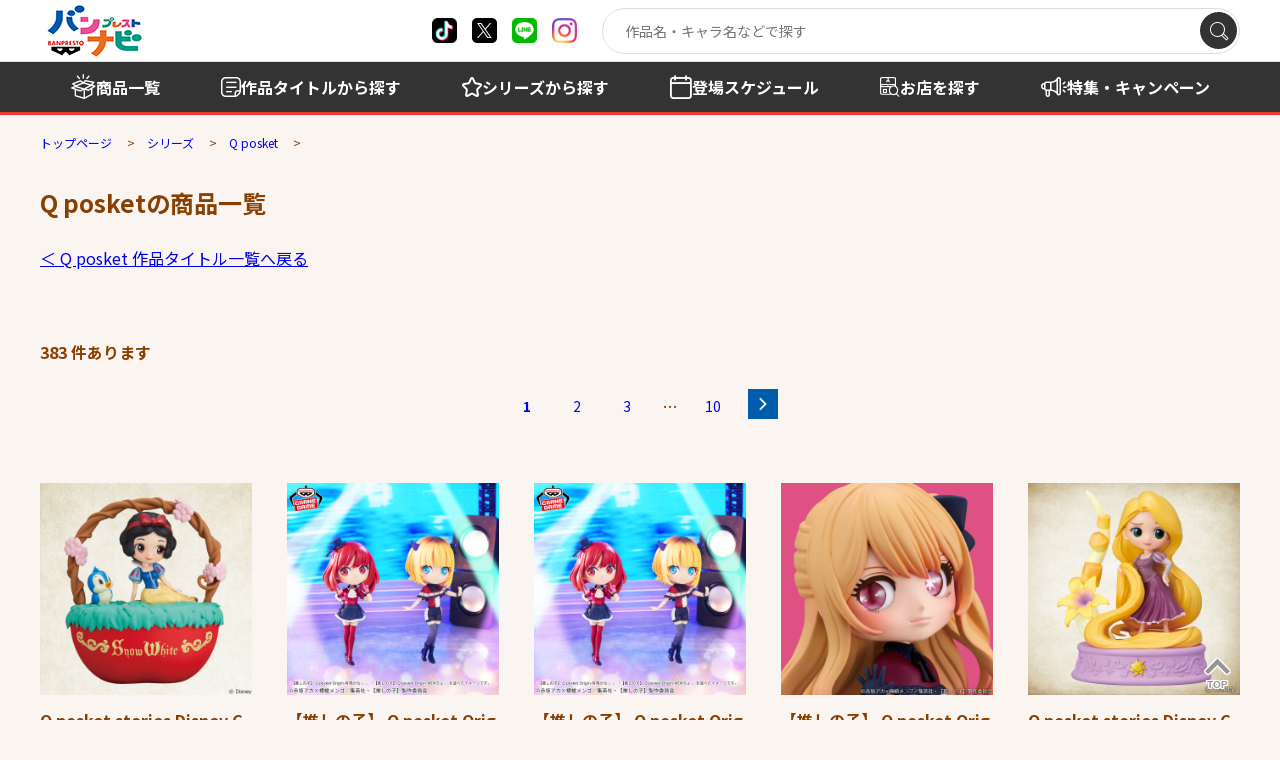

--- FILE ---
content_type: text/html; charset=UTF-8
request_url: https://bsp-prize.jp/brand/12/item-by-title/
body_size: 8313
content:

	
<!doctype html>
<html lang="ja">

<head>
		
		
	<!-- Google Tag Manager -->
	<script>(function(w,d,s,l,i){w[l]=w[l]||[];w[l].push({'gtm.start':
	new Date().getTime(),event:'gtm.js'});var f=d.getElementsByTagName(s)[0],
	j=d.createElement(s),dl=l!='dataLayer'?'&l='+l:'';j.async=true;j.src=
	'https://www.googletagmanager.com/gtm.js?id='+i+dl;f.parentNode.insertBefore(j,f);
	})(window,document,'script','dataLayer','GTM-W9N7VF7');</script>
	<!-- End Google Tag Manager -->
	
		

		
		
	<!-- LINE Tag Base Code -->
	<!-- Do Not Modify -->
	<script>
	(function(g,d,o){
	g._ltq=g._ltq||[];g._lt=g._lt||function(){g._ltq.push(arguments)};
	var h=location.protocol==='https:'?'https://d.line-scdn.net':'http://d.line-cdn.net';
	var s=d.createElement('script');s.async=1;
	s.src=o||h+'/n/line_tag/public/release/v1/lt.js';
	var t=d.getElementsByTagName('script')[0];t.parentNode.insertBefore(s,t);
		})(window, document);
	_lt('init', {
	customerType: 'lap',
	tagId: 'd7b5dc35-75c2-43c5-9aca-7a6ec0cc00cc'
	});
	_lt('send', 'pv', ['d7b5dc35-75c2-43c5-9aca-7a6ec0cc00cc']);
	</script>
	<noscript>
	<img height="1" width="1" style="display:none"
		src="https://tr.line.me/tag.gif?c_t=lap&t_id=d7b5dc35-75c2-43c5-9aca-7a6ec0cc00cc&e=pv&noscript=1" />
	</noscript>
	<!-- End LINE Tag Base Code -->
	
		

	<meta charset="utf-8">
	<meta http-equiv="X-UA-Compatible" content="IE=edge">
	<title>Q posketの商品一覧｜シリーズ【Q posket】｜バンプレストナビサイト</title>
	<meta name="keywords" content="Q posket,,商品一覧">
	<meta name="description" content="Q posketの商品一覧です。">

	<meta name="viewport" content="width=device-width, initial-scale=1.0, minimum-scale=1.0">
	<meta name="format-detection" content="telephone=no">

	<link rel="canonical" href="https://bsp-prize.jp/brand/12/item-by-title/">

	<meta property="og:title" content="Q posketの商品一覧｜シリーズ【Q posket】｜バンプレストナビサイト シェアしよう" />
	<meta property="og:site_name" content="バンプレストナビサイト" />
	<meta property="og:type" content="article" />
	<meta property="og:description" content="Q posketの商品一覧です。" />
	<meta property="og:url" content="https://bsp-prize.jp/brand/12/item-by-title/" />
	<meta property="og:image" content="https://bsp-prize.jp/files_thumbnail/%E5%85%B1%E6%9C%89%E3%83%95%E3%82%A9%E3%83%AB%E3%83%80/brand/Q%20posket/main/logo_qpos1200_510.jpg/500w_213h.jpg" />

	<meta name="twitter:card" content="summary" />
	<meta name="twitter:site" content="@BANPRE_PZ" />
	<meta name="twitter:creator" content="@BANPRE_PZ" />
	<meta name="twitter:title" content="Q posketの商品一覧｜シリーズ【Q posket】｜バンプレストナビサイト シェアしよう" />
	<meta name="twitter:description" content="Q posketの商品一覧です。" />
	<meta name="twitter:url" content="https://bsp-prize.jp/brand/12/item-by-title/" />
	<meta name="twitter:image" content="https://bsp-prize.jp/files_thumbnail/%E5%85%B1%E6%9C%89%E3%83%95%E3%82%A9%E3%83%AB%E3%83%80/brand/Q%20posket/main/logo_qpos1200_510.jpg/500w_213h.jpg" />

		
	<!-- FAVICON -->
		<link rel="apple-touch-icon" sizes="180x180" href="/files/%E5%85%B1%E6%9C%89%E3%83%95%E3%82%A9%E3%83%AB%E3%83%80/site/favicon.ico">
	<link rel="icon" type="image/png" sizes="32x32" href="/files/%E5%85%B1%E6%9C%89%E3%83%95%E3%82%A9%E3%83%AB%E3%83%80/site/favicon.ico">
	<link rel="icon" type="image/png" sizes="16x16" href="/files/%E5%85%B1%E6%9C%89%E3%83%95%E3%82%A9%E3%83%AB%E3%83%80/site/favicon.ico">
	<link rel="shortcut icon" href="/files/%E5%85%B1%E6%9C%89%E3%83%95%E3%82%A9%E3%83%AB%E3%83%80/site/favicon.ico">
	<meta name="theme-color" content="#ffffff">
	
	<link rel="preconnect" href="https://fonts.googleapis.com">
	<link rel="preconnect" href="https://fonts.gstatic.com" crossorigin>
	<link href="https://fonts.googleapis.com/css2?family=Montserrat:wght@100..900&family=Noto+Sans+JP:wght@100..900&display=swap" rel="stylesheet">
	<link rel="stylesheet" href="/assets/styles/styles.css?d=2a736cb66bee768b22035628f77d6c24">

	<style>
	.pager_count {
		margin-top: 60px;
	}
	.pager_count+.pager {
		margin-top: 0px;
	}
	</style>

	
<style type="text/css">
:root {
	--bg-color: #FAF5F0;
	--title-color: #883F01;
	--txt-color: #883F01;
	--btn-bg-color01: #B15100;
	--btn-txt-color01: #FFFFFF;
	--btn-bg-color02: #ffffff;
	--btn-txt-color02: #000000;
	--link-color: #0000f0;
}
</style>
<link rel="stylesheet" href="/assets/styles/pages/brands.css?d=2a736cb66bee768b22035628f77d6c24">
<style>
@media screen and (min-width: 751px) {
  .sp {
    display: none;
  }
}

.concept_pc {
  margin: 0;
  text-align: center;
  line-height: 2;
  font-family: "MS 明朝", serif;
  font-weight: bold;
  font-size: 28px;
  color: #5c311c;
}

@media screen and (max-width: 750px) {
  .pc {
    display: none;
  }
}

.concept_sp {
  margin: 0;
  text-align: center;
  line-height: 2;
  font-family: "MS 明朝", serif;
  font-weight: bold;
  font-size: 14px;
  color: #5c311c;
}

.wrapper {
  background: #faf5f0;
}

.q_posket_top_contents {
  margin: 0 auto;
  padding-top: 10px;
  max-width: 740px;
}

.q_posket_top_contents .banner-1p a {
  display: block;
  text-align: center;
}

.q_posket_top_contents .banner-1p a img {
  width: 100%;
  max-width: 640px;
}

.q_posket_top_contents .youtube {
  position: relative;
  width: 100%;
  padding-top: 56.25%;
}

.q_posket_top_contents .youtube iframe {
  position: absolute;
  top: 0;
  right: 0;
  width: 100%;
  height: 100%;
}

.q_posket_top_contents .q_posket_top_block.campaign {
  padding-bottom: 30px;
}

.q_posket_top_contents h3 {
  color: #883f01;
  font-size: 18px;
  margin: 0 auto 20px;
  font-weight: 700;
  text-align: center;
  height: 20px;
  line-height: 20px;
  background-size: contain;
  background-repeat: no-repeat;
}

.q_posket_top_contents .q_posket_top_block.campaign h3 {
  background-image: url("/files/%E5%85%B1%E6%9C%89%E3%83%95%E3%82%A9%E3%83%AB%E3%83%80/brand/Q%20posket/main/campaign_icon.png");
  width: 170px;
}

.q_posket_top_contents .q_posket_top_block.movies h3 {
  background-image: url("/files/%E5%85%B1%E6%9C%89%E3%83%95%E3%82%A9%E3%83%AB%E3%83%80/brand/Q%20posket/main/youtube_icon.png");
  width: 140px;
}

.q_posket_top_contents .q_posket_top_block.news h3 {
  background-image: url("/files/%E5%85%B1%E6%9C%89%E3%83%95%E3%82%A9%E3%83%AB%E3%83%80/brand/Q%20posket/main/news_icon.png");
  width: 100px;
}

.q_posket_top_contents .q_posket_top_block.campaign,
.q_posket_top_contents .q_posket_top_block.movies,
.q_posket_top_contents .q_posket_top_block.news {
  border-top: solid 1px #883f01;
  padding-top: 20px;
  margin-top: 20px;
}

.q_posket_about_contents img {
  width: 100%;
}

.q_posket_about_contents p {
  color: #68211c;
}

.q_posket_about_contents .links p {
  font-weight: 700;
  text-align: center;
}

.q_posket_about_contents .premium_link {
  background: #b15100;
  width: 100%;
  max-width: 480px;
  height: 47px;
  display: flex;
  align-items: center;
  justify-content: center;
  font-size: 14px;
  border-radius: 6px;
  font-weight: bold;
  margin: 20px auto 0;
}

.q_posket_about_contents .premium_link a {
  color: #fff;
  text-decoration: none;
}

.q_posket_about_contents .shop_link {
  background: #b15100;
  width: 225px;
  height: 47px;
  display: flex;
  align-items: center;
  justify-content: center;
  font-size: 14px;
  box-shadow: 2px 4px #ccc;
  border-radius: 25px;
  margin: 32px auto 0;
}

.q_posket_about_contents .shop_link a {
  text-decoration: none;
  color: #fff;
  display: block;
}

.q_posket_about_contents {
  margin: 0 auto;
  max-width: 740px;
}

.q_posket_about_contents .logo {
  padding: 24px;
}

.q_posket_about_contents h2,
.q_posket_about_contents h3 {
  margin: 0 auto 20px;
  max-width: 480px;
  width: 100%;
}

.q_posket_about_contents p {
  text-align: center;
}

.q_posket_about_contents .feature article {
  margin: 0 auto 60px;
  display: flex;
  flex-direction: column;
  justify-content: center;
  align-items: center;
}

.q_posket_about_contents .feature article img {
  max-width: 480px;
  text-align: center;
}

.q_posket_about_contents .links,
.q_posket_about_contents .petit,
.q_posket_about_contents .premium,
.q_posket_about_contents .story {
  padding-bottom: 60px;
}

.q_posket_about_contents .petit h3 {
  max-width: 309px;
}

.q_posket_about_contents .pc_only {
  display: none;
}

.q_posket_about_contents .sp_only {
  display: block;
}

.q_posket_about_contents .sp-wrap {
  display: block;
}
</style>


	
		<script type="application/ld+json">
	{
		"@context" : "http://schema.org",
		"@type": "BreadcrumbList",
		"itemListElement":
		[
							{
					"@type": "ListItem",
					"position": 1,
					"item": { "@id": "/","name": "トップページ" }
				},							{
					"@type": "ListItem",
					"position": 2,
					"item": { "@id": "/brand/","name": "シリーズ" }
				},							{
					"@type": "ListItem",
					"position": 3,
					"item": { "@id": "/brand/12/","name": "Q posket" }
				},							{
					"@type": "ListItem",
					"position": 4,
					"item": { "@id": "/brand/12/item-by-title/","name": "Q posketの商品一覧" }
				}					]
	}
	</script>

</head>

<body  class="">
		
		
	<!-- Google Tag Manager (noscript) -->
	<noscript><iframe src="https://www.googletagmanager.com/ns.html?id=GTM-W9N7VF7"
	height="0" width="0" style="display:none;visibility:hidden"></iframe></noscript>
	<!-- End Google Tag Manager (noscript) -->
	
		

	<div class="wrapper">
		<header class="gHeader">
			<div class="gHeader_inner">
				<div class="gHeader_anqueteBnr">
					<a href="https://aura-mico.jp/qr-codes/65295/previewpage"><img src="/assets/images/global/anquete_bnr.png" alt="景品を獲得したらアンケートに答えよう"></a>
				</div>
				<div class="gHeader_contents">

					<h1 class="gHeader_logo"><a href="/"><img src="/assets/images/global/logo.png" alt="バンプレストナビ"></a></h1><!-- /.gHeader_logo -->

					<ul class="gHeader_snsList">
						<li class="gHeader_sns gHeader_sns-tiktok"><a href="https://www.tiktok.com/@banpre_pz" target="_blank" rel="noopener noreferrer" title="X"></a></li>
						<li class="gHeader_sns gHeader_sns-x"><a href="https://twitter.com/BANPRE_PZ" target="_blank" rel="noopener noreferrer" title="X"></a></li>
						<li class="gHeader_sns gHeader_sns-line"><a href="https://lin.ee/pXcCatW2" target="_blank" rel="noopener noreferrer" title="line"></a></li>
						<li class="gHeader_sns gHeader_sns-instagram"><a href="https://www.instagram.com/qposketjp/" target="_blank" rel="noopener noreferrer" title="instagram"></a></li>
					</ul><!-- /.gHeader_snsList -->

					<div class="gHeader_spMenu">
						<div class="gSearch">
							<div class="gSearch_inner" data-search-wrapper="">
								<div class="gSearch_word"><input type="search" autocomplete="off" placeholder="作品名・キャラ名などで探す" data-search-input=""></div>
								<div class="gSearch_submit"><button type="submit" aria-label="検索" data-search-submit=""></button></div>
							</div><!-- /.gSearch_inner -->
						</div><!-- /.gSearch -->

						<nav class="gNav">
							<div class="gNav_inner">
								<ul class="gNav_list">
									<li class="gNav_item">
										<span class="gNav_name gNav_name-item"><span>商品を探す</span></span>
										<div class="gNav_sub">
											<div class="gNav_subInner">
												<ul class="gNav_subList">
													<li class="gNav_subItem"><a href="/search/">商品一覧</a></li>
													<li class="gNav_subItem"><a href="/title/">作品タイトルから探す</a></li>
													<li class="gNav_subItem"><a href="/brand/">シリーズから探す</a></li>
													<li class="gNav_subItem"><a href="/schedule/">登場スケジュールから探す</a></li>
												</ul>
											</div><!-- /.gNav_subInner -->
										</div><!-- /.gNav_sub -->
									</li><!-- /.gNav_item -->
									<li class="gNav_item">
										<a href="/shop/" class="gNav_name gNav_name-shop hidden-sp"><span>お店を探す</span></a>
										<span class="gNav_name gNav_name-shop hidden-pc"><span>お店を探す</span></span>
										<div class="gNav_sub hidden-pc">
											<div class="gNav_subInner">
												<ul class="gNav_subList">
													<li class="gNav_subItem"><a href="/shop/">店舗検索</a></li>
													<li class="gNav_subItem"><a href="/shop/?tp=1&tg=2&rg=2">現在地から探す</a></li>
												</ul>
											</div><!-- /.gNav_subInner -->
										</div><!-- /.gNav_sub -->
									</li><!-- /.gNav_item -->
									<li class="gNav_item">
										<a href="/campaign/" class="gNav_name gNav_name-campaign">
											<span>特集<br class="hidden-sp"><span class="hidden-pc">・</span>キャンペーン</span>
										</a>
									</li><!-- /.gNav_item -->
									<li class="gNav_item">
										<a href="/news/" class="gNav_name gNav_name-news">
											<span>お知らせ</span>
										</a>
									</li><!-- /.gNav_item -->
								</ul><!-- /.gNav_list -->
							</div><!-- /.gNav_inner -->
						</nav><!-- /.gNav -->
					</div><!-- /.gHeader_spMenu -->

					<div class="gHeader_navBtn"><a href="javascript: void(0);" title="メニュー開閉"></a></div><!-- /.gHeader_navBtn -->
				</div><!-- /.gHeader_contents -->
			</div><!-- /.gHeader_inner -->
		</header><!-- /.gHeader -->

		<nav class="gNav02">
			<div class="gNav02_inner">
				<ul class="gNav02_list">
					<li class="gNav02_item gNav02_item-01"><a href="/search/"><span>商品一覧</span></a></li>
					<li class="gNav02_item gNav02_item-02"><a href="/title/"><span>作品タイトル<span class="hidden-sp">から探す</span></span></a></li>
					<li class="gNav02_item gNav02_item-03"><a href="/brand/"><span>シリーズ<span class="hidden-sp">から探す</span></span></a></li>
					<li class="gNav02_item gNav02_item-04"><a href="/schedule/"><span><span class="hidden-sp">登場</span>スケジュール</span></a></li>
					<li class="gNav02_item gNav02_item-05"><a href="/shop/"><span>お店を探す</span></a></li>
					<li class="gNav02_item gNav02_item-06 hidden-sp"><a href="/campaign/"><span>特集・キャンペーン</span></a></li>
				</ul><!-- /.gNav02_list -->
			</div><!-- /.gNav02_inner -->
		</nav><!-- /.gNav02 -->

		
<nav class="pankuzu">
	<div class="pankuzu_inner">
		<ul class="pankuzu_list">
														<li class="pankuzu_item pankuzu_item-home">
						<a href="/">トップページ</a>
					</li>
																					<li class="pankuzu_item">
						<a href="/brand/">シリーズ</a>
					</li>
																					<li class="pankuzu_item">
						<a href="/brand/12/">Q posket</a>
					</li>
															</ul>
		</div>
</nav><!-- /.pankuzu --><div class="contents contents-noSide">
	<article class="contents_main">
		<section class="section">
			<div class="section_inner">
				<h1 class="headLine1">Q posketの商品一覧</h1>
								<p>
					<a href="/brand/12/">
						＜ Q posket 作品タイトル一覧へ戻る
					</a>
				</p>
							</div><!-- /.section_inner -->
		</section><!-- /.section -->

		<p class="pager_count"><b>383 件あります</b></p>
		<nav class="pager">
	<ul class="pager_list">
																					<li class="pager_item pager_item-active">
						<a href="/brand/12/item-by-title/" data-page="1">
							1
						</a>
					</li>
																										<li class="pager_item">
						<a href="/brand/12/item-by-title/?page=2" data-page="2">
							2
						</a>
					</li>
																										<li class="pager_item">
						<a href="/brand/12/item-by-title/?page=3" data-page="3">
							3
						</a>
					</li>
																				<li class="pager_item pager_item-dot">…</li>
																						<li class="pager_item">
						<a href="/brand/12/item-by-title/?page=10" data-page="10">
							10
						</a>
					</li>
																	<li class="pager_next">
				<a href="/brand/12/item-by-title/?page=2" data-page="2">
					<span></span>
				</a>
			</li>
			</ul>
</nav>

		<section class="section">
			<div class="section_inner">
				<div class="products">
					<div class="products_body">
						<div class="products_list">
																																																														<div class="products_item">
																<a href="/brand/12/item/3050/">
																	<figure class="products_img"><img src="/files_thumbnail/%E5%85%B1%E6%9C%89%E3%83%95%E3%82%A9%E3%83%AB%E3%83%80/brand/Q%20posket/2025.04/202504_Qpos/202504_Qpos06.jpg/250w_250h.jpg" alt="" loading="lazy"></figure>
<p class="products_name">Q posket stories Disney Characters -Snow White-Ⅱ</p>
<p class="products_date">2025年4月17日（木）<br />より順次登場予定</p>								</a>
							</div><!-- /.products_item -->
																					<div class="products_item">
																<a href="/item/2662961/">
																	<figure class="products_img"><img src="/files_thumbnail/%E5%85%B1%E6%9C%89%E3%83%95%E3%82%A9%E3%83%AB%E3%83%80/item/2024.11/2662960_2662961_1.jpg/250w_250h.jpg" alt="" loading="lazy"></figure>
<p class="products_name">【推しの子】 Q posket Origin-MEMちょ-</p>
<p class="products_date">2024年11月27日（水）<br />より順次登場予定</p>								</a>
							</div><!-- /.products_item -->
																					<div class="products_item">
																<a href="/item/2662960/">
																	<figure class="products_img"><img src="/files_thumbnail/%E5%85%B1%E6%9C%89%E3%83%95%E3%82%A9%E3%83%AB%E3%83%80/item/2024.11/2662960_2662961_1.jpg/250w_250h.jpg" alt="" loading="lazy"></figure>
<p class="products_name">【推しの子】 Q posket Origin-有馬かな-</p>
<p class="products_date">2024年11月12日（火）<br />より順次登場予定</p>								</a>
							</div><!-- /.products_item -->
																																																														<div class="products_item">
																<a href="/brand/12/item/4940/">
																	<figure class="products_img"><img src="/files_thumbnail/%E5%85%B1%E6%9C%89%E3%83%95%E3%82%A9%E3%83%AB%E3%83%80/brand/Q%20posket/2024.10/202410_ru/202410_ru09.jpg/250w_250h.jpg" alt="" loading="lazy"></figure>
<p class="products_name">【推しの子】 Q posket Origin-ルビー-</p>
<p class="products_date">2024年10月24日（木）<br />より順次登場予定</p>								</a>
							</div><!-- /.products_item -->
																																																														<div class="products_item">
																<a href="/brand/12/item/3584/">
																	<figure class="products_img"><img src="/files_thumbnail/%E5%85%B1%E6%9C%89%E3%83%95%E3%82%A9%E3%83%AB%E3%83%80/brand/Q%20posket/2024.06/202406_RP/202406_RP07.jpg/250w_250h.jpg" alt="" loading="lazy"></figure>
<p class="products_name">Q posket stories Disney Characters -Rapunzel-</p>
<p class="products_date">2024年6月11日（火）<br />より順次登場予定</p>								</a>
							</div><!-- /.products_item -->
																																																														<div class="products_item">
																<a href="/brand/12/item/3588/">
																	<figure class="products_img"><img src="/files_thumbnail/%E5%85%B1%E6%9C%89%E3%83%95%E3%82%A9%E3%83%AB%E3%83%80/brand/Q%20posket/2024.06/202406_sho/202406_sho09.jpg/250w_250h.jpg" alt="" loading="lazy"></figure>
<p class="products_name">僕のヒーローアカデミア Q posket-轟焦凍-Ⅱ</p>
<p class="products_date">2024年6月6日（木）<br />より順次登場予定</p>								</a>
							</div><!-- /.products_item -->
																																																														<div class="products_item">
																<a href="/brand/12/item/3587/">
																	<figure class="products_img"><img src="/files_thumbnail/%E5%85%B1%E6%9C%89%E3%83%95%E3%82%A9%E3%83%AB%E3%83%80/brand/Q%20posket/2024.06/202406_mha/202406_mha10.jpg/250w_250h.jpg" alt="" loading="lazy"></figure>
<p class="products_name">僕のヒーローアカデミア Q posket-麗日お茶子Ⅱ＆トガヒミコ-</p>
<p class="products_date">2024年6月6日（木）<br />より順次登場予定</p>								</a>
							</div><!-- /.products_item -->
																																																														<div class="products_item">
																<a href="/brand/12/item/3346/">
																	<figure class="products_img"><img src="/files_thumbnail/%E5%85%B1%E6%9C%89%E3%83%95%E3%82%A9%E3%83%AB%E3%83%80/brand/Q%20posket/2024.05/202405_kami/202405_kami07.jpg/250w_250h.jpg" alt="" loading="lazy"></figure>
<p class="products_name">僕のヒーローアカデミア Q posket-上鳴電気-Ⅱ</p>
<p class="products_date">2024年5月9日（木）<br />より順次登場予定</p>								</a>
							</div><!-- /.products_item -->
																																																														<div class="products_item">
																<a href="/brand/12/item/2294/">
																	<figure class="products_img"><img src="/files_thumbnail/%E5%85%B1%E6%9C%89%E3%83%95%E3%82%A9%E3%83%AB%E3%83%80/brand/Q%20posket/2024.05/202405_baku/202405_baku08.jpg/250w_250h.jpg" alt="" loading="lazy"></figure>
<p class="products_name">僕のヒーローアカデミア Q posket-爆豪勝己-Ⅱ</p>
<p class="products_date">2024年5月9日（木）<br />より順次登場予定</p>								</a>
							</div><!-- /.products_item -->
																																																														<div class="products_item">
																<a href="/brand/12/item/3386/">
																	<figure class="products_img"><img src="/files_thumbnail/%E5%85%B1%E6%9C%89%E3%83%95%E3%82%A9%E3%83%AB%E3%83%80/brand/Q%20posket/2024.05/202405_TB/202405_TB07.jpg/250w_250h.jpg" alt="" loading="lazy"></figure>
<p class="products_name">Q posket stories Disney Characters -Tinker Bell-Ⅱ</p>
<p class="products_date">2024年5月8日（水）<br />より順次登場予定</p>								</a>
							</div><!-- /.products_item -->
																																																														<div class="products_item">
																<a href="/brand/12/item/3124/">
																	<figure class="products_img"><img src="/files_thumbnail/%E5%85%B1%E6%9C%89%E3%83%95%E3%82%A9%E3%83%AB%E3%83%80/brand/Q%20posket/2024.04/202404_BL/202404_BL08.jpg/250w_250h.jpg" alt="" loading="lazy"></figure>
<p class="products_name">劇場版ブルーロック －EPISODE 凪－ Q posket-凪誠士郎-</p>
<p class="products_date">2024年4月16日（火）<br />より順次登場予定</p>								</a>
							</div><!-- /.products_item -->
																																																														<div class="products_item">
																<a href="/brand/12/item/3244/">
																	<figure class="products_img"><img src="/files_thumbnail/%E5%85%B1%E6%9C%89%E3%83%95%E3%82%A9%E3%83%AB%E3%83%80/brand/Q%20posket/2024.04/202404_kiri/202404_kiri08.jpg/250w_250h.jpg" alt="" loading="lazy"></figure>
<p class="products_name">僕のヒーローアカデミア Q posket-切島鋭児郎-Ⅱ</p>
<p class="products_date">2024年4月11日（木）<br />より順次登場予定</p>								</a>
							</div><!-- /.products_item -->
																																																														<div class="products_item">
																<a href="/brand/12/item/3123/">
																	<figure class="products_img"><img src="/files_thumbnail/%E5%85%B1%E6%9C%89%E3%83%95%E3%82%A9%E3%83%AB%E3%83%80/brand/Q%20posket/2024.04/202404_LUM/202404_LUM09.jpg/250w_250h.jpg" alt="" loading="lazy"></figure>
<p class="products_name">うる星やつらアニメver. Q posket-LUM-Ⅲ</p>
<p class="products_date">2024年4月3日（水）<br />より順次登場予定</p>								</a>
							</div><!-- /.products_item -->
																																																														<div class="products_item">
																<a href="/brand/12/item/2472/">
																	<figure class="products_img"><img src="/files_thumbnail/%E5%85%B1%E6%9C%89%E3%83%95%E3%82%A9%E3%83%AB%E3%83%80/brand/Q%20posket/2024.03/202403_LA/202403_LA07.jpg/250w_250h.jpg" alt="" loading="lazy"></figure>
<p class="products_name">マッシュル-MASHLE- Q posket-ランス・クラウン-</p>
<p class="products_date">2024年3月14日（木）<br />より順次登場予定</p>								</a>
							</div><!-- /.products_item -->
																																																														<div class="products_item">
																<a href="/brand/12/item/2970/">
																	<figure class="products_img"><img src="/files_thumbnail/%E5%85%B1%E6%9C%89%E3%83%95%E3%82%A9%E3%83%AB%E3%83%80/brand/Q%20posket/2024.03/202403_inu/202403_inu12.jpg/250w_250h.jpg" alt="" loading="lazy"></figure>
<p class="products_name">犬夜叉 Q posket together-犬夜叉&amp;七宝-</p>
<p class="products_date">2024年3月7日（木）<br />より順次登場予定</p>								</a>
							</div><!-- /.products_item -->
																																																														<div class="products_item">
																<a href="/brand/12/item/2961/">
																	<figure class="products_img"><img src="/files_thumbnail/%E5%85%B1%E6%9C%89%E3%83%95%E3%82%A9%E3%83%AB%E3%83%80/brand/Q%20posket/2024.03/202403_SA/202403_SA12.jpg/250w_250h.jpg" alt="" loading="lazy"></figure>
<p class="products_name">劇場版「美少女戦士セーラームーンCosmos」 Q posket-ETERNAL SAILOR SATURN-</p>
<p class="products_date">2024年3月7日（木）<br />より順次登場予定</p>								</a>
							</div><!-- /.products_item -->
																																																														<div class="products_item">
																<a href="/brand/12/item/2960/">
																	<figure class="products_img"><img src="/files_thumbnail/%E5%85%B1%E6%9C%89%E3%83%95%E3%82%A9%E3%83%AB%E3%83%80/brand/Q%20posket/2024.03/202403_PL/202403_PL12.jpg/250w_250h.jpg" alt="" loading="lazy"></figure>
<p class="products_name">劇場版「美少女戦士セーラームーンCosmos」 Q posket-ETERNAL SAILOR PLUTO-</p>
<p class="products_date">2024年3月7日（木）<br />より順次登場予定</p>								</a>
							</div><!-- /.products_item -->
																																																														<div class="products_item">
																<a href="/brand/12/item/2505/">
																	<figure class="products_img"><img src="/files_thumbnail/%E5%85%B1%E6%9C%89%E3%83%95%E3%82%A9%E3%83%AB%E3%83%80/brand/Q%20posket/2024.03/202403_MI/202403_MI06.jpg/250w_250h.jpg" alt="" loading="lazy"></figure>
<p class="products_name">機動戦士ガンダム 水星の魔女 Q posket-ミオリネ・レンブラン-</p>
<p class="products_date">2024年3月7日（木）<br />より順次登場予定</p>								</a>
							</div><!-- /.products_item -->
																																																														<div class="products_item">
																<a href="/brand/12/item/3053/">
																	<figure class="products_img"><img src="/files_thumbnail/%E5%85%B1%E6%9C%89%E3%83%95%E3%82%A9%E3%83%AB%E3%83%80/brand/Q%20posket/2024.03/202403_BL/202403_BL07.jpg/250w_250h.jpg" alt="" loading="lazy"></figure>
<p class="products_name">劇場版ブルーロック －EPISODE 凪－ Q posket-御影玲王-</p>
<p class="products_date">2024年3月5日（火）<br />より順次登場予定</p>								</a>
							</div><!-- /.products_item -->
																																																														<div class="products_item">
																<a href="/brand/12/item/2504/">
																	<figure class="products_img"><img src="/files_thumbnail/%E5%85%B1%E6%9C%89%E3%83%95%E3%82%A9%E3%83%AB%E3%83%80/brand/Q%20posket/2024.02/202402_SL/202402_SL06.jpg/250w_250h.jpg" alt="" loading="lazy"></figure>
<p class="products_name">機動戦士ガンダム 水星の魔女 Q posket-スレッタ・マーキュリー-</p>
<p class="products_date">2024年2月22日（木）<br />より順次登場予定</p>								</a>
							</div><!-- /.products_item -->
																																																														<div class="products_item">
																<a href="/brand/12/item/2887/">
																	<figure class="products_img"><img src="/files_thumbnail/%E5%85%B1%E6%9C%89%E3%83%95%E3%82%A9%E3%83%AB%E3%83%80/brand/Q%20posket/2024.02/202402_kb/202402_kb07.jpg/250w_250h.jpg" alt="" loading="lazy"></figure>
<p class="products_name">遊☆戯☆王デュエルモンスターズ Q posket-海馬瀬人-</p>
<p class="products_date">2024年2月15日（木）<br />より順次登場予定</p>								</a>
							</div><!-- /.products_item -->
																																																														<div class="products_item">
																<a href="/brand/12/item/2868/">
																	<figure class="products_img"><img src="/files_thumbnail/%E5%85%B1%E6%9C%89%E3%83%95%E3%82%A9%E3%83%AB%E3%83%80/brand/Q%20posket/2024.02/202402_SHY/202402_SHY07.jpg/250w_250h.jpg" alt="" loading="lazy"></figure>
<p class="products_name">SHY Q posket-シャイ-</p>
<p class="products_date">2024年2月15日（木）<br />より順次登場予定</p>								</a>
							</div><!-- /.products_item -->
																																																														<div class="products_item">
																<a href="/brand/12/item/2470/">
																	<figure class="products_img"><img src="/files_thumbnail/%E5%85%B1%E6%9C%89%E3%83%95%E3%82%A9%E3%83%AB%E3%83%80/brand/Q%20posket/2024.02/202402_MA/202402_MA07.jpg/250w_250h.jpg" alt="" loading="lazy"></figure>
<p class="products_name">マッシュル-MASHLE- Q posket-マッシュ・バーンデッド-</p>
<p class="products_date">2024年2月15日（木）<br />より順次登場予定</p>								</a>
							</div><!-- /.products_item -->
																																																														<div class="products_item">
																<a href="/brand/12/item/2873/">
																	<figure class="products_img"><img src="/files_thumbnail/%E5%85%B1%E6%9C%89%E3%83%95%E3%82%A9%E3%83%AB%E3%83%80/brand/Q%20posket/2024.02/202402_anya/202402_anya07.jpg/250w_250h.jpg" alt="" loading="lazy"></figure>
<p class="products_name">劇場版 SPY×FAMILY CODE: White Q posket-アーニャ・フォージャー-</p>
<p class="products_date">2024年2月6日（火）<br />より順次登場予定</p>								</a>
							</div><!-- /.products_item -->
																																																														<div class="products_item">
																<a href="/brand/12/item/2799/">
																	<figure class="products_img"><img src="/files_thumbnail/%E5%85%B1%E6%9C%89%E3%83%95%E3%82%A9%E3%83%AB%E3%83%80/brand/Q%20posket/2024.01/202401_anya2/202401_anya11.jpg/250w_250h.jpg" alt="" loading="lazy"></figure>
<p class="products_name">SPY×FAMILY Q posket petit-アーニャ・フォージャー-</p>
<p class="products_date">2024年1月25日（木）<br />より順次登場予定</p>								</a>
							</div><!-- /.products_item -->
																																																														<div class="products_item">
																<a href="/brand/12/item/2575/">
																	<figure class="products_img"><img src="/files_thumbnail/%E5%85%B1%E6%9C%89%E3%83%95%E3%82%A9%E3%83%AB%E3%83%80/brand/Q%20posket/2024.01/202401_arc2/202401_arc14.jpg/250w_250h.jpg" alt="" loading="lazy"></figure>
<p class="products_name">アークナイツ Q posket-エイヤフィヤトラ-</p>
<p class="products_date">2024年1月25日（木）<br />より順次登場予定</p>								</a>
							</div><!-- /.products_item -->
																																																														<div class="products_item">
																<a href="/brand/12/item/2574/">
																	<figure class="products_img"><img src="/files_thumbnail/%E5%85%B1%E6%9C%89%E3%83%95%E3%82%A9%E3%83%AB%E3%83%80/brand/Q%20posket/2024.01/202401_arc2/202401_arc13.jpg/250w_250h.jpg" alt="" loading="lazy"></figure>
<p class="products_name">アークナイツ Q posket-アーミヤ-新聞配達員ver.</p>
<p class="products_date">2024年1月25日（木）<br />より順次登場予定</p>								</a>
							</div><!-- /.products_item -->
																																																														<div class="products_item">
																<a href="/brand/12/item/2763/">
																	<figure class="products_img"><img src="/files_thumbnail/%E5%85%B1%E6%9C%89%E3%83%95%E3%82%A9%E3%83%AB%E3%83%80/brand/Q%20posket/2024.01/202401_LUM/202401_LUM09.jpg/250w_250h.jpg" alt="" loading="lazy"></figure>
<p class="products_name">うる星やつらアニメver. Q posket together-LUM&amp;TEN-</p>
<p class="products_date">2024年1月11日（木）<br />より順次登場予定</p>								</a>
							</div><!-- /.products_item -->
																																																														<div class="products_item">
																<a href="/brand/12/item/2480/">
																	<figure class="products_img"><img src="/files_thumbnail/%E5%85%B1%E6%9C%89%E3%83%95%E3%82%A9%E3%83%AB%E3%83%80/brand/Q%20posket/2024.01/202401_yugi/202401_yugi07.jpg/250w_250h.jpg" alt="" loading="lazy"></figure>
<p class="products_name">遊☆戯☆王デュエルモンスターズ Q posket-闇遊戯-</p>
<p class="products_date">2024年1月11日（木）<br />より順次登場予定</p>								</a>
							</div><!-- /.products_item -->
																																																														<div class="products_item">
																<a href="/brand/12/item/2710/">
																	<figure class="products_img"><img src="/files_thumbnail/%E5%85%B1%E6%9C%89%E3%83%95%E3%82%A9%E3%83%AB%E3%83%80/brand/Q%20posket/2024.01/202401_HH2/202401_HH06.jpg/250w_250h.jpg" alt="" loading="lazy"></figure>
<p class="products_name">HUNTER×HUNTER Q posket-ヒソカ-</p>
<p class="products_date">2024年1月10日（水）<br />より順次登場予定</p>								</a>
							</div><!-- /.products_item -->
																																																														<div class="products_item">
																<a href="/brand/12/item/2374/">
																	<figure class="products_img"><img src="/files_thumbnail/%E5%85%B1%E6%9C%89%E3%83%95%E3%82%A9%E3%83%AB%E3%83%80/brand/Q%20posket/2023.12/202312_KE/202312_KE07.jpg/250w_250h.jpg" alt="" loading="lazy"></figure>
<p class="products_name">るろうに剣心 －明治剣客浪漫譚－ Q posket-緋村剣心-2023年ver.</p>
<p class="products_date">2023年12月19日（火）<br />より順次登場予定</p>								</a>
							</div><!-- /.products_item -->
																																																														<div class="products_item">
																<a href="/brand/12/item/2683/">
																	<figure class="products_img"><img src="/files_thumbnail/%E5%85%B1%E6%9C%89%E3%83%95%E3%82%A9%E3%83%AB%E3%83%80/brand/Q%20posket/2023.12/202312_yuri/202312_yuri07.jpg/250w_250h.jpg" alt="" loading="lazy"></figure>
<p class="products_name">SPY×FAMILY Q posket-ユーリ・ブライア-</p>
<p class="products_date">2023年12月14日（木）<br />より順次登場予定</p>								</a>
							</div><!-- /.products_item -->
																																																														<div class="products_item">
																<a href="/brand/12/item/2619/">
																	<figure class="products_img"><img src="/files_thumbnail/%E5%85%B1%E6%9C%89%E3%83%95%E3%82%A9%E3%83%AB%E3%83%80/brand/Q%20posket/2023.12/202312_NE/202312_NE13.jpg/250w_250h.jpg" alt="" loading="lazy"></figure>
<p class="products_name">劇場版「美少女戦士セーラームーンCosmos」 Q posket-ETERNAL SAILOR NEPTUNE-</p>
<p class="products_date">2023年12月7日（木）<br />より順次登場予定</p>								</a>
							</div><!-- /.products_item -->
																																																														<div class="products_item">
																<a href="/brand/12/item/2618/">
																	<figure class="products_img"><img src="/files_thumbnail/%E5%85%B1%E6%9C%89%E3%83%95%E3%82%A9%E3%83%AB%E3%83%80/brand/Q%20posket/2023.12/202312_UR/202312_UR13.jpg/250w_250h.jpg" alt="" loading="lazy"></figure>
<p class="products_name">劇場版「美少女戦士セーラームーンCosmos」 Q posket-ETERNAL SAILOR URANUS-</p>
<p class="products_date">2023年12月7日（木）<br />より順次登場予定</p>								</a>
							</div><!-- /.products_item -->
																																																														<div class="products_item">
																<a href="/brand/12/item/2585/">
																	<figure class="products_img"><img src="/files_thumbnail/%E5%85%B1%E6%9C%89%E3%83%95%E3%82%A9%E3%83%AB%E3%83%80/brand/Q%20posket/2023.12/202312_miku/202312_miku07.jpg/250w_250h.jpg" alt="" loading="lazy"></figure>
<p class="products_name">Q posket-HATSUNE MIKU WORLD JOURNEY vol.1-</p>
<p class="products_date">2023年12月7日（木）<br />より順次登場予定</p>								</a>
							</div><!-- /.products_item -->
																																																														<div class="products_item">
																<a href="/brand/12/item/2646/">
																	<figure class="products_img"><img src="/files_thumbnail/%E5%85%B1%E6%9C%89%E3%83%95%E3%82%A9%E3%83%AB%E3%83%80/brand/Q%20posket/2023.12/202312_hiei/202312_hiei07.jpg/250w_250h.jpg" alt="" loading="lazy"></figure>
<p class="products_name">幽☆遊☆白書 Q posket-飛影-</p>
<p class="products_date">2023年12月5日（火）<br />より順次登場予定</p>								</a>
							</div><!-- /.products_item -->
																																																														<div class="products_item">
																<a href="/brand/12/item/2344/">
																	<figure class="products_img"><img src="/files_thumbnail/%E5%85%B1%E6%9C%89%E3%83%95%E3%82%A9%E3%83%AB%E3%83%80/brand/Q%20posket/2023.12/202312_yugi/202312_yugi07.jpg/250w_250h.jpg" alt="" loading="lazy"></figure>
<p class="products_name">遊☆戯☆王デュエルモンスターズ Q posket-武藤遊戯-</p>
<p class="products_date">2023年12月5日（火）<br />より順次登場予定</p>								</a>
							</div><!-- /.products_item -->
																																																														<div class="products_item">
																<a href="/brand/12/item/2503/">
																	<figure class="products_img"><img src="/files_thumbnail/%E5%85%B1%E6%9C%89%E3%83%95%E3%82%A9%E3%83%AB%E3%83%80/brand/Q%20posket/2023.11/202311_YA/202311_YA07.jpg/250w_250h.jpg" alt="" loading="lazy"></figure>
<p class="products_name">ワンピース Q posket-ヤマト-</p>
<p class="products_date">2023年11月28日（火）<br />より順次登場予定</p>								</a>
							</div><!-- /.products_item -->
																																																														<div class="products_item">
																<a href="/brand/12/item/2539/">
																	<figure class="products_img"><img src="/files_thumbnail/%E5%85%B1%E6%9C%89%E3%83%95%E3%82%A9%E3%83%AB%E3%83%80/brand/Q%20posket/2023.11/202311_TR/202311_TR06.jpg/250w_250h.jpg" alt="" loading="lazy"></figure>
<p class="products_name">東京リベンジャーズ Q posket-黒川イザナ-</p>
<p class="products_date">2023年11月22日（水）<br />より順次登場予定</p>								</a>
							</div><!-- /.products_item -->
																																																														<div class="products_item">
																<a href="/brand/12/item/2477/">
																	<figure class="products_img"><img src="/files_thumbnail/%E5%85%B1%E6%9C%89%E3%83%95%E3%82%A9%E3%83%AB%E3%83%80/brand/Q%20posket/2023.11/202311_HH/202311_HH08.jpg/250w_250h.jpg" alt="" loading="lazy"></figure>
<p class="products_name">HUNTER×HUNTER Q posket-クラピカ-</p>
<p class="products_date">2023年11月14日（火）<br />より順次登場予定</p>								</a>
							</div><!-- /.products_item -->
													</div><!-- /.products_list -->
					</div><!-- /.products_body -->
				</div><!-- /.products -->
			</div><!-- /.section_inner -->
		</section><!-- /.section -->

		<nav class="pager">
	<ul class="pager_list">
																					<li class="pager_item pager_item-active">
						<a href="/brand/12/item-by-title/" data-page="1">
							1
						</a>
					</li>
																										<li class="pager_item">
						<a href="/brand/12/item-by-title/?page=2" data-page="2">
							2
						</a>
					</li>
																										<li class="pager_item">
						<a href="/brand/12/item-by-title/?page=3" data-page="3">
							3
						</a>
					</li>
																				<li class="pager_item pager_item-dot">…</li>
																						<li class="pager_item">
						<a href="/brand/12/item-by-title/?page=10" data-page="10">
							10
						</a>
					</li>
																	<li class="pager_next">
				<a href="/brand/12/item-by-title/?page=2" data-page="2">
					<span></span>
				</a>
			</li>
			</ul>
</nav>

		<section class="section">
			<div class="section_inner">
				<div class="btns btns-hr">
					<ul class="btns_list">
						<li class="btns_item btns_item-2-12pc btns_item-5-12sp">
							<a target="_blank" href="https://social-plugins.line.me/lineit/share?url=https%3A%2F%2Fbsp-prize.jp%2Fbrand%2F12%2Fitem-by-title%2F&amp;text=Q%20posket%E3%81%AE%E5%95%86%E5%93%81%E4%B8%80%E8%A6%A7%EF%BD%9C%E3%82%B7%E3%83%AA%E3%83%BC%E3%82%BA%E3%80%90Q%20posket%E3%80%91%EF%BD%9C%E3%83%90%E3%83%B3%E3%83%97%E3%83%AC%E3%82%B9%E3%83%88%E3%83%8A%E3%83%93%E3%82%B5%E3%82%A4%E3%83%88%0D" class="btn btn-line">LINEで送る</a>
						</li><!-- /.btns_item -->
						<li class="btns_item btns_item-2-12pc btns_item-5-12sp">
							<a target="_blank" href="https://twitter.com/share?url=https%3A%2F%2Fbsp-prize.jp%2Fbrand%2F12%2Fitem-by-title%2F&amp;text=Q%20posket%E3%81%AE%E5%95%86%E5%93%81%E4%B8%80%E8%A6%A7%EF%BD%9C%E3%82%B7%E3%83%AA%E3%83%BC%E3%82%BA%E3%80%90Q%20posket%E3%80%91%EF%BD%9C%E3%83%90%E3%83%B3%E3%83%97%E3%83%AC%E3%82%B9%E3%83%88%E3%83%8A%E3%83%93%E3%82%B5%E3%82%A4%E3%83%88%0D" class="btn btn-x">ポストする</a>
						</li><!-- /.btns_item -->
					</ul><!-- /.btns_list -->
				</div><!-- /.btns -->
			</div><!-- /.section_inner -->
		</section><!-- /.section -->

	</article><!-- /.contents_main -->
</div><!-- /.contents -->


		<footer class="gFooter">
			<div class="gFooter_inner">
				<div class="gFooter_copyrightArea">
					<p class="gFooter_copyright">©BANDAI SPIRITS CO.,LTD. ALL RIGHTS RESERVED</p>
					<div class="gFooter_logoArea">
						<figure class="gFooter_corpLogo gFooter_corpLogo-ban"><a href="https://www.bandaispirits.co.jp/" target="_blank" rel="noopener noreferrer"><img src="/assets/images/global/corp_logo.png" alt="BANDAI"></a></figure>
						<figure class="gFooter_corpLogo gFooter_corpLogo-nam"><img src="/assets/images/global/bannam_logo.png" alt="BANDAI NAMCO"></figure>
					</div>
				</div><!-- /.gFooter_copyrightArea -->
				<ul class="gFooter_links">
					<li class="gFooter_link gFooter_link-building"><a href="https://www.bandaispirits.co.jp/about/organization/" target="_blank" rel="noopener noreferrer">企業情報</a></li>
					<li class="gFooter_link gFooter_link-computer"><a href="https://www.bandaispirits.co.jp/site/notice/" target="_blank" rel="noopener noreferrer">ウェブサイトご利用条件</a></li>
					<li class="gFooter_link gFooter_link-member"><a href="https://www.bandaispirits.co.jp/privacy/" target="_blank" rel="noopener noreferrer">個人情報及び特定個人情報等の取扱いに関する方針</a></li>
					<li class="gFooter_link gFooter_link-headset"><a href="https://support.bandaispirits.co.jp/s/" target="_blank" rel="noopener noreferrer">お客様サポート</a></li>
				</ul><!-- /.gFooter_links -->
				<p class="gFooter_txt">写真と実際の商品とは異なる場合がございますのでご了承ください。このホームページに掲載されている 全ての画像、文章、データ等の無断転用、転載はお断りします。</p>
				<div class="gFooter_toTop"><a href="#">TOP</a></div>
			</div><!-- /.gFooter_inner -->
		</footer><!-- /.gFooter -->

	</div><!-- /.wrapper -->
	<a href="javascript: void(0);" class="overlay" data-anim="overlay"></a>

	


	<script src="https://ajax.googleapis.com/ajax/libs/jquery/3.5.1/jquery.min.js"></script>
	<script type="text/javascript" src="/assets/js/common.js?d=2a736cb66bee768b22035628f77d6c24"></script>

	<script>
	$(function () {
		$('[data-search-wrapper]').on('click', '[data-search-submit]', function () {
			var $button = $(this);
			var $wapper = $button.closest('[data-search-wrapper]');
			var $input = $wapper.find('[data-search-input]');
			var kw = $input.val();

			// 実行場所が検索結果画面の場合
			if (false && (location.pathname == '/search' || location.pathname == '/search/')) {
				var query_str = location.search.replace(/^\?/, '');
				if (query_str != '') {
					var queries = query_str.split('&');
					var new_queries = [];
					for (var i = 0, len = queries.length; i < len; i++) {
						var query = queries[i];
						if (query.match(/^kw=/)) {
							continue;
						}
						new_queries.push(query);
					}

					new_queries.push('kw=' + kw);

					query_str = new_queries.join('&');
				}
			} else {
				var query_str = 'kw=' + kw;
			}

			location.href = '/search/' + (query_str != '' ? '?' + query_str : '');
		}).on('keydown', '[data-search-input]', function (e) {
			if ((e.which && e.which === 13) || (e.keyCode && e.keyCode === 13)) {
				var $input = $(this);
				var $wapper = $input.closest('[data-search-wrapper]');
				var $button = $wapper.find('[data-search-submit]');
				$button.trigger('click');
				return false;
			}
		});
	});
	</script>
	<script async src="https://platform.twitter.com/widgets.js" charset="utf-8"></script>

	


	
<script>(function(){function c(){var b=a.contentDocument||a.contentWindow.document;if(b){var d=b.createElement('script');d.innerHTML="window.__CF$cv$params={r:'9c4d150c2ac42780',t:'MTc2OTU2NzU3Ng=='};var a=document.createElement('script');a.src='/cdn-cgi/challenge-platform/scripts/jsd/main.js';document.getElementsByTagName('head')[0].appendChild(a);";b.getElementsByTagName('head')[0].appendChild(d)}}if(document.body){var a=document.createElement('iframe');a.height=1;a.width=1;a.style.position='absolute';a.style.top=0;a.style.left=0;a.style.border='none';a.style.visibility='hidden';document.body.appendChild(a);if('loading'!==document.readyState)c();else if(window.addEventListener)document.addEventListener('DOMContentLoaded',c);else{var e=document.onreadystatechange||function(){};document.onreadystatechange=function(b){e(b);'loading'!==document.readyState&&(document.onreadystatechange=e,c())}}}})();</script><script defer src="https://static.cloudflareinsights.com/beacon.min.js/vcd15cbe7772f49c399c6a5babf22c1241717689176015" integrity="sha512-ZpsOmlRQV6y907TI0dKBHq9Md29nnaEIPlkf84rnaERnq6zvWvPUqr2ft8M1aS28oN72PdrCzSjY4U6VaAw1EQ==" data-cf-beacon='{"version":"2024.11.0","token":"7d16e204e59744fe8a63e72040c2e056","server_timing":{"name":{"cfCacheStatus":true,"cfEdge":true,"cfExtPri":true,"cfL4":true,"cfOrigin":true,"cfSpeedBrain":true},"location_startswith":null}}' crossorigin="anonymous"></script>
</body>

</html>

--- FILE ---
content_type: text/css
request_url: https://bsp-prize.jp/assets/styles/pages/brands.css?d=2a736cb66bee768b22035628f77d6c24
body_size: 2263
content:
/*!
 * ！注意！注意！注意！注意！注意！注意！注意！注意！注意！注意！注意！注意！注意！注意！注意！注意！注意！
 *
 * このcssは編集しないでください。
 * このcssを編集してもscssをコンパイルした時点で変更は消えます。
 * cssを編集したい場合は別のcssファイル（例：user.cssなど）を新規作成して、クラスごとに上書き、または新規クラスを追加してください。
 *
 * ！注意！注意！注意！注意！注意！注意！注意！注意！注意！注意！注意！注意！注意！注意！注意！注意！注意！
 */
@charset "UTF-8";@font-face{font-family:"icons";src:url(../../../assets/fonts/iconfont/icons.eot?v=f8bdaacd3c52e0a344bc3f506fff9613);src:url(../../../assets/fonts/iconfont/icons.eot?v=f8bdaacd3c52e0a344bc3f506fff9613#iefix) format("eot"),url(../../../assets/fonts/iconfont/icons.woff?v=3db1426881eef12df9eca72b24e10d4b) format("woff"),url(../../../assets/fonts/iconfont/icons.ttf?v=2665e4fde611b4f9534b2cca9fea4cdd) format("truetype"),url(../../../assets/fonts/iconfont/icons.svg?v=036ab275921d4fe256075a46d20fb6ec#icons) format("svg");font-weight:400;font-style:normal;font-display:swap}body{background-color:var(--bg-color);color:var(--txt-color)}a{color:var(--link-color)}.headLine1,.headLine2,.headLine3,.headLine4{color:var(--title-color)}.headLine2{background:0 0;border-left-color:var(--btn-bg-color02)}.headLine4{border-top-color:var(--btn-bg-color02)}.btn-01{background-color:var(--btn-bg-color01);color:var(--btn-txt-color01)}.btn-02{background-color:var(--btn-bg-color02);color:var(--btn-txt-color02);box-shadow:0 3px 0 0 rgba(125,125,125,.5)}.pankuzu_item>a{color:var(--link-color)}.pages_item{border-bottom-color:var(--txt-color)}.pages_title>a{color:var(--link-color);text-decoration:underline}.pages_title>span{color:var(--txt-color)}.pages_date{color:var(--txt-color)}.pages_date:after{color:inherit}.products_item>a{border-bottom-color:var(--txt-color)}.products_date{color:var(--txt-color)}.products_date:after{color:inherit}.works_item{border-bottom-color:var(--txt-color)}.works_title{color:var(--link-color)}.pager_item>a{color:var(--link-color)}.editorArea{margin:20px 0 0}.editorArea>:first-child{margin-top:0}.pageID-brandDetail .brandDetailImg{margin:20px auto 0;max-width:750px;display:flex;display:-webkit-flex;justify-content:center;align-items:center;aspect-ratio:1/1}.pageID-brandDetail .brandDetailImg img{aspect-ratio:1/1;-o-object-fit:contain;object-fit:contain;width:100%;height:100%}.pageID-brandDetail .brandDetailLinks{margin:20px 0 0}.pageID-brandDetail .brandDetailLinks_list{display:flex;display:-webkit-flex;flex-wrap:wrap;-webkit-flex-wrap:wrap;flex-direction:row;justify-content:center;margin:-20px 0 0 -20px}.pageID-brandDetail .brandDetailLinks_item{margin:20px 0 0 20px;width:calc(100%/3 - 20px)}.pageID-brandDetail .brandDetailBnrs{margin:20px 0 0}.pageID-brandDetail .brandDetailBnrs_list{display:flex;display:-webkit-flex;flex-wrap:wrap;-webkit-flex-wrap:wrap;flex-direction:row;align-items:center;justify-content:center;margin:-20px 0 0 -20px}.pageID-brandDetail .brandDetailBnrs_item{margin:20px 0 0 20px}.pageID-brandDetail .brandDetailBnrs_item>a{display:block}.pageID-brandDetail .brandDetailInstagram{margin:20px 0 0}.pageID-brandDetail .brandDetailInstagram>:first-child{margin-top:0}.pageID-brandDetail .brandDetailInstagram_list{display:flex;display:-webkit-flex;flex-wrap:wrap;-webkit-flex-wrap:wrap;flex-direction:row}.pageID-brandDetail .brandDetailInstagram_item{flex-grow:0;flex-shrink:0;margin:0;width:calc(100%/3)}.pageID-brandDetail .brandDetailInstagram_item>img{aspect-ratio:1/1;-o-object-fit:cover;object-fit:cover;width:100%;height:100%}.pageID-brandDetail .imgSlider_arrow{color:var(--txt-color)}.pageID-brandDetail .newItems{border-top:2px solid var(--btn-bg-color02);padding-top:40px}.pageID-brandDetail .newItems>:first-child{margin-top:0}.pageID-brandDetail .newItems_header{text-align:center}.pageID-brandDetail .newItems_header>:first-child{margin-top:0}.pageID-brandDetail .newItems_en{font-size:2.375rem;font-weight:700;font-family:"Montserrat",sans-serif;font-optical-sizing:auto;font-style:normal;line-height:1.4;color:var(--title-color)}.pageID-brandDetail .newItems_ja{margin:0;font-size:1.125rem;font-weight:700;line-height:1.4;color:var(--title-color)}.pageID-brandDetail .newItems_nav{margin:40px 0 0;display:grid;grid-template-columns:49px 1fr 49px;gap:0 20px;align-items:center}.pageID-brandDetail .newItems_arrow{display:flex;justify-content:center;align-items:center;width:49px;height:49px;border-radius:50%;background:var(--btn-bg-color02)}.pageID-brandDetail .newItems_arrow::before{content:"";display:block;background:var(--btn-txt-color02);aspect-ratio:7/15;width:7px;-webkit-clip-path:polygon(0 0,100% 50%,0 100%);clip-path:polygon(0 0,100% 50%,0 100%)}.pageID-brandDetail .newItems_arrow-prev{grid-column:1}.pageID-brandDetail .newItems_arrow-prev::before{transform:scaleX(-1)}.pageID-brandDetail .newItems_arrow-next{grid-column:3}.pageID-brandDetail .newItems_arrow:disabled{display:none}.pageID-brandDetail .newItems_date{grid-column:2;margin:0;text-align:center;font-size:1.25rem;font-weight:700;color:var(--title-color);font-family:"Montserrat",sans-serif;font-optical-sizing:auto;font-style:normal}.pageID-brandDetail .newItems_date>b{font-size:calc(30/20*1em)}.pageID-otodoke{max-width:750px;margin:0 auto}.pageID-otodoke>:first-child{margin-top:0}.pageID-otodoke .listHeader{background:url(/files/%E5%85%B1%E6%9C%89%E3%83%95%E3%82%A9%E3%83%AB%E3%83%80/Brand/otodoketto/list_title_bg01.png) center 0 no-repeat;background-size:100% auto;padding-top:14%}.pageID-otodoke .listHeader_title{background:url(/files/%E5%85%B1%E6%9C%89%E3%83%95%E3%82%A9%E3%83%AB%E3%83%80/Brand/otodoketto/list_title_bg02.png) center bottom no-repeat;background-size:62.27% auto;padding-bottom:10%;text-align:center;font-size:2.25rem;font-weight:700;line-height:calc(90/80)}.pageID-otodoke .listHeader_title>span{font-size:calc(80/36*1em)}.pageID-otodoke .otodokeList{margin:20px 0 0}.pageID-otodoke .otodokeList>:first-child{margin-top:0}.pageID-otodoke .otodokeList_title{text-align:center}.pageID-otodoke .otodokeList_list{margin:60px 0 0}.pageID-otodoke .otodokeList_list>:first-child{margin-top:0}.pageID-otodoke .otodokeList_list>:nth-child(2n){grid-template-columns:315px 1fr}.pageID-otodoke .otodokeList_list>:nth-child(2n) .otodokeList_body{grid-row:1;grid-column:2}.pageID-otodoke .otodokeList_list>:nth-child(2n) .otodokeList_img{grid-row:1;grid-column:1}.pageID-otodoke .otodokeList_item{margin:80px 0 0;display:grid;grid-template-columns:1fr 315px;gap:40px}.pageID-otodoke .otodokeList_body{display:flex;flex-direction:column;gap:15px}.pageID-otodoke .otodokeList_body>:first-child{margin-top:0}.pageID-otodoke .otodokeList_name{margin:0;color:var(--link-color);font-weight:700;font-size:2rem;line-height:calc(48/32)}.pageID-otodoke .otodokeList_date{margin:0;font-size:1.25rem;line-height:calc(3/2);font-weight:700}.pageID-otodoke .otodokeList_date::after{content:"";font-family:"icons";text-rendering:auto;-webkit-font-smoothing:antialiased;-moz-osx-font-smoothing:grayscale;font-weight:400;margin-left:.5em;vertical-align:-.2em}.pageID-otodoke .otodokeList_btn{margin:auto 0 0;width:-moz-fit-content;width:fit-content}.pageID-otodoke .otodokeList_btn>a{margin:0;display:block;padding:12px 35px;border-radius:52px;box-shadow:0 6px 0 0 rgba(0,0,0,.1);background:var(--btn-bg-color01);font-size:1.25rem;font-weight:700;color:var(--btn-txt-color01);text-decoration:none}.pageID-otodoke .otodokeList_img{margin:0}.pageID-otodoke .otodokeList_img img{display:block;aspect-ratio:1/1;-o-object-fit:scale-down;object-fit:scale-down;width:100%}.pageID-otodoke .next{border:4px solid var(--txt-color);box-shadow:inset 0 0 0 16px var(--link-color);padding:40px 60px 50px;background-image:url(/files/%E5%85%B1%E6%9C%89%E3%83%95%E3%82%A9%E3%83%AB%E3%83%80/Brand/otodoketto/next_bg-left.png),url(/files/%E5%85%B1%E6%9C%89%E3%83%95%E3%82%A9%E3%83%AB%E3%83%80/Brand/otodoketto/next_bg-right.png);background-repeat:no-repeat;background-position:0 0,right 0;text-align:center}.pageID-otodoke .next>:first-child{margin-top:0}.pageID-otodoke .next_title{font-weight:700;font-size:2.25rem;line-height:calc(7/6)}.pageID-otodoke .next_title>span{font-size:calc(60/36*1em)}.pageID-otodoke .next_bnrs{margin:40px 0 0;display:flex;justify-content:center;align-items:center;gap:40px}.pageID-otodoke .next_bnr{margin:0;width:calc(50% - 20px)}@media screen and (min-width:737px){.pages .pages_title>a:hover{text-decoration:none}}@media screen and (max-width:736px){.pageID-brandDetail .brandDetailImg{margin:20px -10px 0}.pageID-brandDetail .brandDetailLinks>:first-child{margin-top:0}.pageID-brandDetail .brandDetailLinks_list{margin:20px 0 0;display:block}.pageID-brandDetail .brandDetailLinks_list>:first-child{margin-top:0}.pageID-brandDetail .brandDetailLinks_item{margin:10px 0 0;width:auto}.pageID-brandDetail .brandDetailBnrs_list{margin:-15px 0 0 -10px}.pageID-brandDetail .brandDetailBnrs_item{margin:15px 0 0 10px}.pageID-brandDetail .brandDetailInstagram_item{width:calc(100%/2)}.pageID-brandDetail .newItems_en{font-size:2.1428571429rem}.pageID-brandDetail .newItems_ja{font-size:1rem}.pageID-brandDetail .newItems_nav{margin:20px 0 0;grid-template-columns:30px 1fr 30px}.pageID-brandDetail .newItems_arrow{width:30px;height:30px}.pageID-brandDetail .newItems_arrow::before{width:5px}.pageID-brandDetail .newItems_date{font-size:.8571428571rem}.pageID-brandDetail .newItems_date>b{font-size:1.2857142857rem}.pageID-otodoke .listHeader{margin:0 -10px;background-size:130% auto}.pageID-otodoke .listHeader_title{background-size:80.95% auto;font-size:calc(100vw/16);line-height:1.4}.pageID-otodoke .listHeader_title>span{font-size:1.8em}.pageID-otodoke .otodokeList_title{max-width:80vw;margin:0 auto}.pageID-otodoke .otodokeList_list{margin:30px 0 0}.pageID-otodoke .otodokeList_list>:nth-child(2n){grid-template-columns:157px 1fr}.pageID-otodoke .otodokeList_item{margin:40px 0 0;grid-template-columns:1fr 157px;gap:0 20px}.pageID-otodoke .otodokeList_body{gap:10px}.pageID-otodoke .otodokeList_name{font-size:1.1428571429rem}.pageID-otodoke .otodokeList_date{font-size:.7142857143rem}.pageID-otodoke .otodokeList_btn>a{padding:6px 17px;border-radius:26px;box-shadow:0 3px 0 0 rgba(0,0,0,.1);font-size:.7142857143rem}.pageID-otodoke .next{border-width:2px;box-shadow:inset 0 0 0 5px var(--link-color);background-size:25% auto,45% auto;padding:10% 5%}.pageID-otodoke .next_title{font-size:calc(100vw/16);line-height:1.4}.pageID-otodoke .next_title>span{font-size:1.8em}.pageID-otodoke .next_bnrs{gap:20px}.pageID-otodoke .next_bnr{width:calc(50% - 10px)}}@media screen and (hover:hover){.pageID-otodoke .otodokeList_btn>a{transition:all .4s}.pageID-otodoke .otodokeList_btn>a:hover{opacity:1;transform:translateY(3px);box-shadow:0 0 0 0 rgba(0,0,0,.1)}}